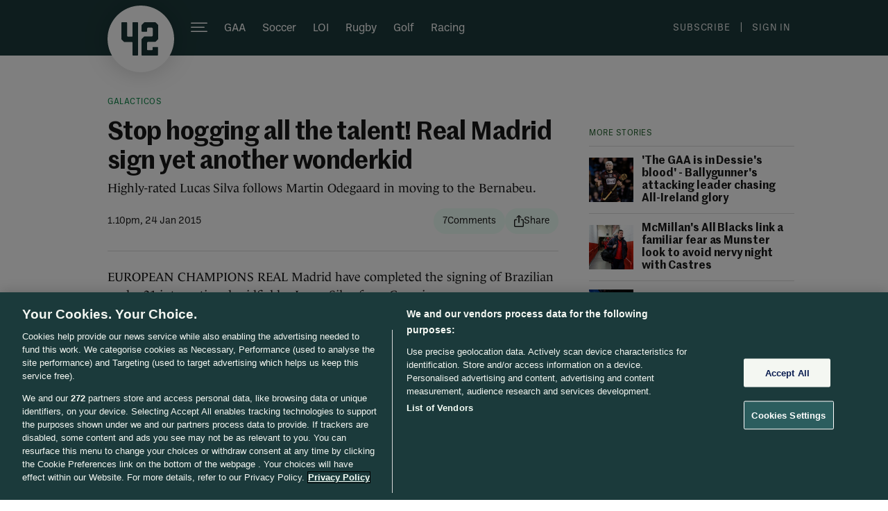

--- FILE ---
content_type: text/javascript;charset=utf-8
request_url: https://id.cxense.com/public/user/id?json=%7B%22identities%22%3A%5B%7B%22type%22%3A%22ckp%22%2C%22id%22%3A%22mkhytqlvmb501zl2%22%7D%2C%7B%22type%22%3A%22lst%22%2C%22id%22%3A%222rlgdgeedbzth2pcdqox81sv7u%22%7D%2C%7B%22type%22%3A%22cst%22%2C%22id%22%3A%222rlgdgeedbzth2pcdqox81sv7u%22%7D%5D%7D&callback=cXJsonpCB1
body_size: 206
content:
/**/
cXJsonpCB1({"httpStatus":200,"response":{"userId":"cx:lanzy4bm1pnx31w27vnvkgjc6:3k6gtg8hbeve8","newUser":false}})

--- FILE ---
content_type: text/javascript;charset=utf-8
request_url: https://p1cluster.cxense.com/p1.js
body_size: 101
content:
cX.library.onP1('2rlgdgeedbzth2pcdqox81sv7u');
